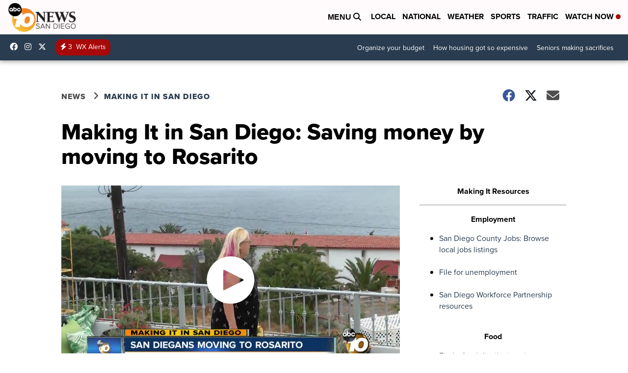

--- FILE ---
content_type: text/html; charset=utf-8
request_url: https://www.google.com/recaptcha/api2/aframe
body_size: 266
content:
<!DOCTYPE HTML><html><head><meta http-equiv="content-type" content="text/html; charset=UTF-8"></head><body><script nonce="rf6LQeV7BPrxGyetcnCNJQ">/** Anti-fraud and anti-abuse applications only. See google.com/recaptcha */ try{var clients={'sodar':'https://pagead2.googlesyndication.com/pagead/sodar?'};window.addEventListener("message",function(a){try{if(a.source===window.parent){var b=JSON.parse(a.data);var c=clients[b['id']];if(c){var d=document.createElement('img');d.src=c+b['params']+'&rc='+(localStorage.getItem("rc::a")?sessionStorage.getItem("rc::b"):"");window.document.body.appendChild(d);sessionStorage.setItem("rc::e",parseInt(sessionStorage.getItem("rc::e")||0)+1);localStorage.setItem("rc::h",'1767028014627');}}}catch(b){}});window.parent.postMessage("_grecaptcha_ready", "*");}catch(b){}</script></body></html>

--- FILE ---
content_type: application/javascript; charset=utf-8
request_url: https://fundingchoicesmessages.google.com/f/AGSKWxWq54ALo1oFlu_aMamtCbrDZrPhrW3ooOAciRw7VlFFdujKA1k43BcXPYCow5iE077kb9ZwRUtAXZmAMY2mZaKPeMrMGrbmh9pMm8pN5vx91PW5gkkQ9oFf9n0kvNeUE84_pcbT2Nv7WTRP53E1XBGbzpzAbXpniCxUUcBDiY3mkXVkvlM7YGlSCLrg/_/768x90-_ads/horiz/_mar_ad//popunder?_adv_468.
body_size: -1287
content:
window['7ec84817-4705-4ed5-9a5b-ae9daf77b17e'] = true;

--- FILE ---
content_type: application/javascript; charset=utf-8
request_url: https://fundingchoicesmessages.google.com/f/AGSKWxUVQBVPp2gNCwgVtajGQFRJzAiBgIu03w5N0BQ3ecWm8H-sCVMtk3sEmZMP4eno7gnlCA0_P1YguAUBI4O9HenovcqaEfqTia4tvp2BPnUXPBifwFDsjFAzEH34HC0hsJcVSYBv3Q==?fccs=W251bGwsbnVsbCxudWxsLG51bGwsbnVsbCxudWxsLFsxNzY3MDI4MDE1LDIyNDAwMDAwMF0sbnVsbCxudWxsLG51bGwsW251bGwsWzcsOSw2XSxudWxsLDIsbnVsbCwiZW4iLG51bGwsbnVsbCxudWxsLG51bGwsbnVsbCwzXSwiaHR0cHM6Ly93d3cuMTBuZXdzLmNvbS9uZXdzL21ha2luZy1pdC1pbi1zYW4tZGllZ28vbWFraW5nLWl0LWluLXNhbi1kaWVnby1zYXZpbmctbW9uZXktYnktbW92aW5nLXRvLXJvc2FyaXRvIixudWxsLFtbOCwic0NoTkg1T3NhazAiXSxbOSwiZW4tVVMiXSxbMTksIjIiXSxbMTcsIlswXSJdLFsyNCwiIl0sWzI5LCJmYWxzZSJdXV0
body_size: 218
content:
if (typeof __googlefc.fcKernelManager.run === 'function') {"use strict";this.default_ContributorServingResponseClientJs=this.default_ContributorServingResponseClientJs||{};(function(_){var window=this;
try{
var jp=function(a){this.A=_.t(a)};_.u(jp,_.J);var kp=function(a){this.A=_.t(a)};_.u(kp,_.J);kp.prototype.getWhitelistStatus=function(){return _.F(this,2)};var lp=function(a){this.A=_.t(a)};_.u(lp,_.J);var mp=_.Zc(lp),np=function(a,b,c){this.B=a;this.j=_.A(b,jp,1);this.l=_.A(b,_.Jk,3);this.F=_.A(b,kp,4);a=this.B.location.hostname;this.D=_.Ag(this.j,2)&&_.O(this.j,2)!==""?_.O(this.j,2):a;a=new _.Lg(_.Kk(this.l));this.C=new _.Yg(_.q.document,this.D,a);this.console=null;this.o=new _.fp(this.B,c,a)};
np.prototype.run=function(){if(_.O(this.j,3)){var a=this.C,b=_.O(this.j,3),c=_.$g(a),d=new _.Rg;b=_.gg(d,1,b);c=_.D(c,1,b);_.dh(a,c)}else _.ah(this.C,"FCNEC");_.hp(this.o,_.A(this.l,_.Be,1),this.l.getDefaultConsentRevocationText(),this.l.getDefaultConsentRevocationCloseText(),this.l.getDefaultConsentRevocationAttestationText(),this.D);_.ip(this.o,_.F(this.F,1),this.F.getWhitelistStatus());var e;a=(e=this.B.googlefc)==null?void 0:e.__executeManualDeployment;a!==void 0&&typeof a==="function"&&_.Mo(this.o.G,
"manualDeploymentApi")};var op=function(){};op.prototype.run=function(a,b,c){var d;return _.v(function(e){d=mp(b);(new np(a,d,c)).run();return e.return({})})};_.Nk(7,new op);
}catch(e){_._DumpException(e)}
}).call(this,this.default_ContributorServingResponseClientJs);
// Google Inc.

//# sourceURL=/_/mss/boq-content-ads-contributor/_/js/k=boq-content-ads-contributor.ContributorServingResponseClientJs.en_US.sChNH5Osak0.es5.O/d=1/exm=ad_blocking_detection_executable,kernel_loader,loader_js_executable,web_iab_tcf_v2_signal_executable/ed=1/rs=AJlcJMz7a3Aoypzl3FteasZliPsUtk5MMw/m=cookie_refresh_executable
__googlefc.fcKernelManager.run('\x5b\x5b\x5b7,\x22\x5b\x5bnull,\\\x2210news.com\\\x22,\\\x22AKsRol9wIUZ0M16R8Gb-U6w6kTE-vWqeGr2U4M8KNdlG2Hd3jsT4HWC3YxSHqSYQPKYWNc6NVmRw3mO_8vIyUvB5X29_GBPWqW1R5OsmJtA-EAkVSkFWxr5zNshRnqmxh5rN4yUQNSqV9NYN1phOtq0eAXvXZ9fF8w\\\\u003d\\\\u003d\\\x22\x5d,null,\x5b\x5bnull,null,null,\\\x22https:\/\/fundingchoicesmessages.google.com\/f\/AGSKWxWAnkBJdnRip2v6Uu0go32DIR6sYXHp9n4gmdcPj_yl05ww03svG8RCdKobyxSAA4faqj7kPiuzOHZBkEaksY1mQNhh_MN0VrVXGzdZ3xGCCVsYQ0uCwU-Y_fCKSvu2_fH2JVgN8Q\\\\u003d\\\\u003d\\\x22\x5d,null,null,\x5bnull,null,null,\\\x22https:\/\/fundingchoicesmessages.google.com\/el\/AGSKWxXoV5kMRy0vAhi_Xjesw4o0q4DDDYC4vPxDuBihwjnxRMPhTkRUisLn5vwS8mpN0-G5SnDLwM6FoUA9KNvD03xZQu--l-FAB5p91dFsGte3vLMh94kQl-WdHpmqgTKWtiF8a3X2cg\\\\u003d\\\\u003d\\\x22\x5d,null,\x5bnull,\x5b7,9,6\x5d,null,2,null,\\\x22en\\\x22,null,null,null,null,null,3\x5d,null,\\\x22Privacy and cookie settings\\\x22,\\\x22Close\\\x22,null,null,null,\\\x22Managed by Google. Complies with IAB TCF. CMP ID: 300\\\x22\x5d,\x5b2,1\x5d\x5d\x22\x5d\x5d,\x5bnull,null,null,\x22https:\/\/fundingchoicesmessages.google.com\/f\/AGSKWxXMUeeVt-lkgU7G5mnYfN5o4X-W4L9e8xBgpizTt0Sc9LMB048O7O5Vubdk_YdF3x5e8a8GYG9It4eaaFeAXdidlEYhMJLLr71frfdb5mxtXDjy77v7IfpbUk66XyQZEZWKwdfTTw\\u003d\\u003d\x22\x5d\x5d');}